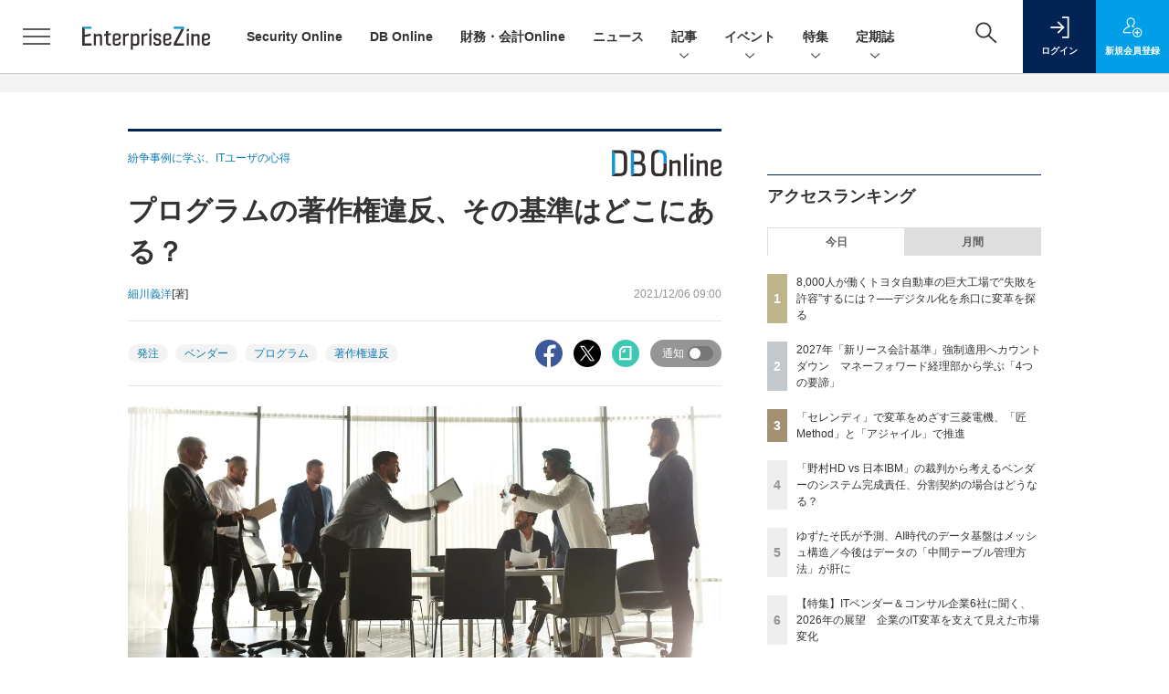

--- FILE ---
content_type: text/html; charset=utf-8
request_url: https://www.google.com/recaptcha/api2/aframe
body_size: 181
content:
<!DOCTYPE HTML><html><head><meta http-equiv="content-type" content="text/html; charset=UTF-8"></head><body><script nonce="5D1RNEtdFGPrptaBa_1_0Q">/** Anti-fraud and anti-abuse applications only. See google.com/recaptcha */ try{var clients={'sodar':'https://pagead2.googlesyndication.com/pagead/sodar?'};window.addEventListener("message",function(a){try{if(a.source===window.parent){var b=JSON.parse(a.data);var c=clients[b['id']];if(c){var d=document.createElement('img');d.src=c+b['params']+'&rc='+(localStorage.getItem("rc::a")?sessionStorage.getItem("rc::b"):"");window.document.body.appendChild(d);sessionStorage.setItem("rc::e",parseInt(sessionStorage.getItem("rc::e")||0)+1);localStorage.setItem("rc::h",'1768801289892');}}}catch(b){}});window.parent.postMessage("_grecaptcha_ready", "*");}catch(b){}</script></body></html>

--- FILE ---
content_type: text/javascript;charset=utf-8
request_url: https://id.cxense.com/public/user/id?json=%7B%22identities%22%3A%5B%7B%22type%22%3A%22ckp%22%2C%22id%22%3A%22mkkqm6eqgcq7sudt%22%7D%2C%7B%22type%22%3A%22lst%22%2C%22id%22%3A%2245lcgp6bbu8q33uzcl14s638w%22%7D%2C%7B%22type%22%3A%22cst%22%2C%22id%22%3A%2245lcgp6bbu8q33uzcl14s638w%22%7D%5D%7D&callback=cXJsonpCB5
body_size: 208
content:
/**/
cXJsonpCB5({"httpStatus":200,"response":{"userId":"cx:327so73slroxn1i2lk5bd9eodd:1ifhh3wztak8h","newUser":false}})

--- FILE ---
content_type: text/javascript;charset=utf-8
request_url: https://api.cxense.com/public/widget/data?json=%7B%22context%22%3A%7B%22referrer%22%3A%22%22%2C%22categories%22%3A%7B%22testgroup%22%3A%2291%22%7D%2C%22parameters%22%3A%5B%7B%22key%22%3A%22userState%22%2C%22value%22%3A%22anon%22%7D%2C%7B%22key%22%3A%22page%22%2C%22value%22%3A%221%22%7D%2C%7B%22key%22%3A%22testGroup%22%2C%22value%22%3A%2291%22%7D%2C%7B%22key%22%3A%22loadDelay%22%2C%22value%22%3A%222.7%22%7D%2C%7B%22key%22%3A%22testgroup%22%2C%22value%22%3A%2291%22%7D%5D%2C%22autoRefresh%22%3Afalse%2C%22url%22%3A%22https%3A%2F%2Fenterprisezine.jp%2Farticle%2Fdetail%2F15267%22%2C%22browserTimezone%22%3A%220%22%7D%2C%22widgetId%22%3A%22e2deb795f639a0cf9609fc96d20a8aacf85b38b0%22%2C%22user%22%3A%7B%22ids%22%3A%7B%22usi%22%3A%22mkkqm6eqgcq7sudt%22%7D%7D%2C%22prnd%22%3A%22mkkqm6eq16bmmfi7%22%7D&media=javascript&sid=1139585087115861189&widgetId=e2deb795f639a0cf9609fc96d20a8aacf85b38b0&resizeToContentSize=true&useSecureUrls=true&usi=mkkqm6eqgcq7sudt&rnd=153088018&prnd=mkkqm6eq16bmmfi7&tzo=0&callback=cXJsonpCB2
body_size: 2411
content:
/**/
cXJsonpCB2({"httpStatus":200,"response":{"items":[{"dominantimagedimensions":"1200x630","recs-image":"https://enterprisezine.jp/static/images/article/22719/22719-arena.png","description":"生成AIの利用が当たり前となりつつある今、企業をはじめとする組織は「AIを狙ったサイバー攻撃」「AIの利用を通じた意図せぬ情報流出」「AIを悪用した攻撃」などに対応できる体制を構築しなければならない。生成AI利用のガイドラインだけでは、ユーザーのリテラシーや解釈に依存する部分があまりにも大きいからだ。2025年9月に開催された「Security Online Day 2025 秋の陣」にて、A10ネットワークスの高木真吾氏が講演を行った。何をどうすれば、「生成AI時代のリスクに対抗できる」と胸を張れるのか。その方法をお届けする。","dominantthumbnaildimensions":"300x158","sho-publish-d":"20251027","title":"ガイドラインだけでは安心できない──生成AI時代のセキュリティリスクに対抗できる“仕組み”とは?","url":"https://enterprisezine.jp/article/detail/22719","dominantimage":"https://ez-cdn.shoeisha.jp/static/images/article/22719/22719-ogp.png","sho-article-title":"ガイドラインだけでは安心できない──生成AI時代のセキュリティリスクに対抗できる“仕組み”とは?","recs-rawtitle":"ガイドラインだけでは安心できない──生成AI時代のセキュリティリスクに対抗できる“仕組み”とは？ (1/3)|EnterpriseZine（エンタープライズジン）","dominantthumbnail":"https://content-thumbnail.cxpublic.com/content/dominantthumbnail/0705f84e55076d4d0cdedfabb76e30c8ec433f81.jpg?693a41e3","campaign":"2","testId":"170","id":"0705f84e55076d4d0cdedfabb76e30c8ec433f81","placement":"6","click_url":"https://api.cxense.com/public/widget/click/[base64]","sho-article-type":"タイアップ"}],"template":"<!--%\nvar dummy = \"\";\nvar items = data.response.items;\nfor (var i = 0; i < items.length; i++) {\n   var item = items[i];\n   if(item['sho-conference-alias']){\n       var flg_tieup = \"\";\n       var title = item['sho-session-title'];\n       var publish_date = item['sho-publish-d'];\n       var recs_image = item['recs-image'];\n       var target = \"_blank\";\n   }else{\n    var target = \"_top\";\n    var title = item['recs-rawtitle'].replace(\"：EnterpriseZine（エンタープライズジン）\",\"\");\n    title = title.replace(/\\([0-9]+\\/[0-9]+\\)$/i,\"\");        \n    var publish_date = item['sho-publish-d'];\n    var recs_image = item['recs-image'].replace(/^http:\\/\\//i, 'https://');\n    recs_image = recs_image.replace(/^https:\\/\\/enterprisezine.jp/, 'https://ez-cdn.shoeisha.jp');\n    var flg_tieup = \"\"\n　if ((item['sho-article-tieup'] == 'タイアップ') || (item['sho-article-type'] == 'タイアップ')) {\n           flg_tieup = '(AD)';\n    }\n    }\n%-->\n<div class=\"c-headlineindex_item border-top border-bottom p-2 cx-detail\">\n          <div class=\"c-headlineindex_item_content cx-detail-content\">\n            <h6>\n            <a tmp:id=\"{{cX.clickTracker(item.click_url)}}\" tmp:href=\"{{item.url}}\" tmp:target=\"{{target}}\">{{title}}{{flg_tieup}}</a></h6>\n          </div>\n          <div class=\"c-headlineindex_item_img\"><a tmp:id=\"{{cX.clickTracker(item.click_url)}}\" tmp:href=\"{{item.url}}\" tmp:target=\"{{target}}\"><img tmp:src=\"{{recs_image}}\" alt=\"\" width=\"200\" height=\"150\"></a></div>\n        </div>\n<!--%\n}\n%-->","style":"#cce-empty-element {margin: 20px auto;width: 100%;text-align: center;}","prnd":"mkkqm6eq16bmmfi7"}})

--- FILE ---
content_type: text/javascript;charset=utf-8
request_url: https://p1cluster.cxense.com/p1.js
body_size: 99
content:
cX.library.onP1('45lcgp6bbu8q33uzcl14s638w');


--- FILE ---
content_type: text/javascript;charset=utf-8
request_url: https://api.cxense.com/public/widget/data?json=%7B%22context%22%3A%7B%22referrer%22%3A%22%22%2C%22categories%22%3A%7B%22testgroup%22%3A%2291%22%7D%2C%22parameters%22%3A%5B%7B%22key%22%3A%22userState%22%2C%22value%22%3A%22anon%22%7D%2C%7B%22key%22%3A%22page%22%2C%22value%22%3A%221%22%7D%2C%7B%22key%22%3A%22testGroup%22%2C%22value%22%3A%2291%22%7D%2C%7B%22key%22%3A%22loadDelay%22%2C%22value%22%3A%222.7%22%7D%2C%7B%22key%22%3A%22testgroup%22%2C%22value%22%3A%2291%22%7D%5D%2C%22autoRefresh%22%3Afalse%2C%22url%22%3A%22https%3A%2F%2Fenterprisezine.jp%2Farticle%2Fdetail%2F15267%22%2C%22browserTimezone%22%3A%220%22%7D%2C%22widgetId%22%3A%22fd96b97830bedf42949ce6ee0e2fb72c747f23c3%22%2C%22user%22%3A%7B%22ids%22%3A%7B%22usi%22%3A%22mkkqm6eqgcq7sudt%22%7D%7D%2C%22prnd%22%3A%22mkkqm6eq16bmmfi7%22%7D&media=javascript&sid=1139585087115861189&widgetId=fd96b97830bedf42949ce6ee0e2fb72c747f23c3&resizeToContentSize=true&useSecureUrls=true&usi=mkkqm6eqgcq7sudt&rnd=348156744&prnd=mkkqm6eq16bmmfi7&tzo=0&callback=cXJsonpCB4
body_size: 11612
content:
/**/
cXJsonpCB4({"httpStatus":200,"response":{"items":[{"recs-image":"https://enterprisezine.jp/static/images/article/23252/23252-arena.png","description":"本連載では、ITプロジェクトにおける様々な勘所を、実際の判例を題材として解説しています。今回取り上げるテーマは、「情報を漏洩されても『秘密情報』だと裁判所が認めてくれなかった......企業側はどうすればよかったのか?」です。大切な営業秘密などの情報を社員が外部に流出した場合でも、裁判所はその情報を「秘密情報にはあたらないので、社員に非はない」と判断するケースがあります。企業側からすれば理解できないかもしれませんが、この判断の根底には、本稿で述べるような理由があります。何をしていれば秘密情報だと認めてもらえたのでしょうか。","collection":"EnterpriseZine","sho-publish-d":"20251211","title":"情報を漏洩されても「秘密情報」だと裁判所が認めてくれなかった......企業側はどうすればよかったのか?","url":"https://enterprisezine.jp/article/detail/23252","dominantimage":"https://ez-cdn.shoeisha.jp/static/images/article/23252/23252-ogp.png","recs-rawtitle":"情報を漏洩されても「秘密情報」だと裁判所が認めてくれなかった……企業側はどうすればよかったのか？ (1/2)|EnterpriseZine（エンタープライズジン）","dominantthumbnail":"https://content-thumbnail.cxpublic.com/content/dominantthumbnail/96eae91109fb204ff783172609c307339e817569.jpg?693a0de0","campaign":"2","testId":"194","id":"96eae91109fb204ff783172609c307339e817569","placement":"2","click_url":"https://api.cxense.com/public/widget/click/[base64]","sho-article-type":"記事"},{"recs-image":"https://enterprisezine.jp/static/images/article/23175/23175-arena.png","description":"データ活用の真の価値は、効率化ではなく「決断力」を変革することにある。多くの企業がAIの導入段階で苦戦する中、IFSが提供するのは、現場・マネージャー・経営陣の“意思決定”を支援する産業特化型のAIアプローチだ。2025年11月7日の「Data Tech 2025」に登壇したIFSジャパンの竹中康高氏は、すでに200社以上のユースケース・年間約2.5億の作業件数という同社のAIの実績を背景に、コニカミノルタビジネスソリューションズ(英国)が実現したROI 4.36倍の達成事例などを紹介。さらに、自律型AIのデジタルワーカーが、顧客からの1本のメールを起点に自動的に判断・行動し、人間は承認を下すだけで最後のアクションまで完結するサプライヤー連携システムのデモも行われた。","collection":"EnterpriseZine","sho-publish-d":"20251204","title":"「決断力の変革」こそがデータ活用の真価──カギとなる“産業”を知り尽くした自律型デジタルワーカーとは","url":"https://enterprisezine.jp/article/detail/23175","dominantimage":"https://ez-cdn.shoeisha.jp/static/images/article/23175/23175-ogp.png","recs-rawtitle":"「決断力の変革」こそがデータ活用の真価──カギとなる“産業”を知り尽くした自律型デジタルワーカーとは (1/3)|EnterpriseZine（エンタープライズジン）","dominantthumbnail":"https://content-thumbnail.cxpublic.com/content/dominantthumbnail/d88d8186e1bf7d6836e493584f97cb60afe84d70.jpg?696d875a","campaign":"2","testId":"194","id":"d88d8186e1bf7d6836e493584f97cb60afe84d70","placement":"2","click_url":"https://api.cxense.com/public/widget/click/[base64]","sho-article-type":"タイアップ"},{"recs-image":"https://enterprisezine.jp/static/images/article/23281/23281_side.png","description":"多くの日本企業、特に規模の大きな日本の伝統的企業「JTC(Japanese Traditional Company)」では、デジタルや生成AIの活用に関する議論が進む一方で、実際の変革が思うように進んでいないケースが少なくありません。その原因の多くは技術そのものではなく、マインドセット、組織体制、開発プロセス、人材といった「非技術的な構造」にあります。つまり、変革を支える“人と組織の仕組み”が整っていないのです。連載「住友生命 岸和良の“JTC型DX”指南書」では、筆者が住友生命での実務経験をもとに、JTCの変革に必要な視点を解説してきました。最終回となる第10回は、生成AI時代の要件定義工程の変化をテーマに、本連載を締めくくりたいと思います。","collection":"EnterpriseZine","sho-publish-d":"20251219","title":"生成AIが要件定義の在り方を変えるとき、情シスがすべきこと──“守りの要諦”として担うべき3つの役割","url":"https://enterprisezine.jp/article/detail/23281","dominantimage":"https://ez-cdn.shoeisha.jp/static/images/article/23281/23281_top.png","recs-rawtitle":"生成AIが要件定義の在り方を変えるとき、情シスがすべきこと──“守りの要諦”として担うべき3つの役割 (1/2)|EnterpriseZine（エンタープライズジン）","dominantthumbnail":"https://content-thumbnail.cxpublic.com/content/dominantthumbnail/7c32b0232d1a21b8e0546fdcd40719a679c5854d.jpg?694489f2","campaign":"2","testId":"194","id":"7c32b0232d1a21b8e0546fdcd40719a679c5854d","placement":"2","click_url":"https://api.cxense.com/public/widget/click/[base64]","sho-article-type":"記事"},{"recs-image":"https://enterprisezine.jp/static/images/article/23071/23071_side.png","description":"ロッテは、IT基盤のモダナイズを経て、AI活用やカルチャー変革など新たなフェーズに突入した。リードするのは、2024年にCIOに就任した丸茂眞弓さんだ。丸茂さんは、ITベンダー企業でキャリアをスタートさせ、ナイキジャパンでIT Directorを務めて以降、QVCジャパン、DHLサプライチェーンといったグローバル企業で日本・アジア地域のIT統括やCIOを歴任。成長に貪欲で、弱みを強みへと塗り替えるように次の舞台を選んできたと語る。ナイキ本社では数百人を前にした英語のプレゼンテーションで頭が真っ白になったこともあるというが、場数を踏んで度胸を養った。そんな丸茂さんは今、IT部門を「戦略的パートナー」へと転換中だ。着任1年で、どこまで変われたのか。","collection":"EnterpriseZine","sho-publish-d":"20251210","title":"ナイキ、DHLでのIT要職を経て「ロッテ」のCIOに──丸茂眞弓さんが“集大成の場”で挑戦したいこと","url":"https://enterprisezine.jp/article/detail/23071","dominantimage":"https://ez-cdn.shoeisha.jp/static/images/article/23071/23071_top.png","recs-rawtitle":"ナイキ、DHLでのIT要職を経て「ロッテ」のCIOに──丸茂眞弓さんが“集大成の場”で挑戦したいこと (1/4)|EnterpriseZine（エンタープライズジン）","dominantthumbnail":"https://content-thumbnail.cxpublic.com/content/dominantthumbnail/2b03e7644788312738ed0747f3ec1fed5991e007.jpg?6938b9fb","campaign":"2","testId":"194","id":"2b03e7644788312738ed0747f3ec1fed5991e007","placement":"2","click_url":"https://api.cxense.com/public/widget/click/[base64]","sho-article-type":"記事"},{"recs-image":"https://enterprisezine.jp/static/images/article/23256/23256-arena.png","description":"情報セキュリティ対策製品やツールの需要は相変わらず高い。日本国内の企業を狙ったサイバー攻撃やセキュリティ侵害の数が増える中で、どの企業も侵害を受けた経験や、ひやりとした経験の一つや二つはあるはずだ。企業の情報システム部門は、そうした被害に遭わないためにどのような製品で対策を打つべきか検討していることと思う。本稿では、情報セキュリティ対策製品を提供するベンダー側で長らくビジネスに携わってきた筆者の経験をもとに、セキュリティ業界特有のホラーストーリー仕立てのセールストークを排し、真にとるべき情報セキュリティ対策とは何か、今どきのテーマを取り上げたうえでその本質に迫っていく。","collection":"EnterpriseZine","sho-publish-d":"20251219","title":"最近よく聞く「ゼロトラスト」の謳い文句は鵜吞みにして大丈夫?原点に立ち返り、本質と目的を見直そう","url":"https://enterprisezine.jp/article/detail/23256","dominantimage":"https://ez-cdn.shoeisha.jp/static/images/article/23256/23256-ogp.png","recs-rawtitle":"最近よく聞く「ゼロトラスト」の謳い文句は鵜吞みにして大丈夫？原点に立ち返り、本質と目的を見直そう (1/3)|EnterpriseZine（エンタープライズジン）","dominantthumbnail":"https://content-thumbnail.cxpublic.com/content/dominantthumbnail/6068aec1b17cdcc46766dece197d3c0b1454f45c.jpg?6944a45c","campaign":"2","testId":"194","id":"6068aec1b17cdcc46766dece197d3c0b1454f45c","placement":"2","click_url":"https://api.cxense.com/public/widget/click/[base64]","sho-article-type":"記事"},{"recs-image":"https://enterprisezine.jp/static/images/article/23250/23250_003_list.jpg","description":"複雑化するIT環境とセキュリティ脅威の中、企業は「リアクティブな対応」からの脱却を迫られている。タニウムの年次カンファレンス「Converge 2025」の3日目の基調講演から、「Autonomous IT(自律型IT)」が導く運用の未来と、AI・自動化が実現する「止まらないビジネス」へのロードマップを解説する。","collection":"EnterpriseZine","sho-publish-d":"20251217","title":"AIと自動化で「オペレーターからオーケストレーターへ」──タニウムが描く自律型ITの実像","url":"https://enterprisezine.jp/article/detail/23250","dominantimage":"https://ez-cdn.shoeisha.jp/static/images/article/23250/23250_003.jpg","recs-rawtitle":"AIと自動化で「オペレーターからオーケストレーターへ」──タニウムが描く自律型ITの実像 (1/2)|EnterpriseZine（エンタープライズジン）","dominantthumbnail":"https://content-thumbnail.cxpublic.com/content/dominantthumbnail/297719a4b01d1bedd5a169869ae7523451b417bf.jpg?6941f2da","campaign":"2","testId":"194","id":"297719a4b01d1bedd5a169869ae7523451b417bf","placement":"2","click_url":"https://api.cxense.com/public/widget/click/[base64]","sho-article-type":"記事"},{"recs-image":"https://enterprisezine.jp/static/images/article/22688/22688-arena1.png","description":"武田薬品工業(以下、タケダ)では、製薬業界が直面するデジタル化の波と、それにともなう高度な専門人材不足という構造的な課題にともない、全社的なデジタル変革に乗り出している。その取り組みの中心にあるのが、画期的なデジタル人材育成プログラムとそれを支えるアジャイルな組織文化への変革だ。本稿では、2025年8月27~28日に開催された「ガートナー デジタル・ワークプレース サミット」に登壇したタケダ&nbsp;ジャパンファーマビジネスユニット&nbsp;データ・デジタル&テクノロジー部 デジタルアクセラレーション ヘッド 打川智子氏の講演から、同社がなぜこの挑戦に踏み切ったのか、そしてその具体的なプロセスとそこから得られた成果などを紹介する。","collection":"EnterpriseZine","sho-publish-d":"20251001","title":"タケダが内製のデジタル人材育成に挑戦──半年間、育成プロジェクト“のみ”に専念させた施策の裏側とは","url":"https://enterprisezine.jp/article/detail/22688","dominantimage":"https://ez-cdn.shoeisha.jp/static/images/article/22688/22688-top1.png","recs-rawtitle":"タケダが内製のデジタル人材育成に挑戦──半年間、育成プロジェクト“のみ”に専念させた施策の裏側とは (1/3)|EnterpriseZine（エンタープライズジン）","dominantthumbnail":"https://content-thumbnail.cxpublic.com/content/dominantthumbnail/ca2bbf7a52c55cb0ee1d90634c137f080ff6948e.jpg?695b6fa7","campaign":"2","testId":"194","id":"ca2bbf7a52c55cb0ee1d90634c137f080ff6948e","placement":"2","click_url":"https://api.cxense.com/public/widget/click/[base64]","sho-article-type":"記事"},{"recs-image":"https://enterprisezine.jp/static/images/article/22794/22794_400.jpg","description":"9月11日と12日の2日間、Snowflakeは「Snowflake World Tour Tokyo 2025」を開催した。本稿では、NTTドコモの「ペタバイト級データ基盤のData Mesh化とAI/MLを用いたデータ活用の高度化」と題した講演から、クラウドデータ基盤を活用した最新の取り組みを探る。","collection":"EnterpriseZine","sho-publish-d":"20250930","title":"集中か? 分散か? NTTドコモがDWH/データレイクから「データメッシュ」に移行したワケ","url":"https://enterprisezine.jp/article/detail/22794","dominantimage":"https://ez-cdn.shoeisha.jp/static/images/article/22794/22794_1200.png","recs-rawtitle":"集中か？ 分散か？ NTTドコモがDWH／データレイクから「データメッシュ」に移行したワケ (1/3)|EnterpriseZine（エンタープライズジン）","dominantthumbnail":"https://content-thumbnail.cxpublic.com/content/dominantthumbnail/6c63a83f02f8cc2bb2e1b856531ac3cc6ba999d7.jpg?695259db","campaign":"2","testId":"194","id":"6c63a83f02f8cc2bb2e1b856531ac3cc6ba999d7","placement":"2","click_url":"https://api.cxense.com/public/widget/click/[base64]","sho-article-type":"記事"}],"template":"                  <div class=\"c-featureindex\">\n                    <ul class=\"c-featureindex_list row row-cols-1 row-cols-sm-2 row-cols-md-4 gx-4 gy-4 gy-md-5\">\n          <!--%\n          var dummy = \"\";\n\t\t  var items = data.response.items;\n\t\t  for (var i = 0; i < 8; i++) {\n  \t\t\tvar item = items[i];\n                var title = item['recs-rawtitle'].replace(\"｜ Biz/Zine（ビズジン）\",\"\").replace(\"｜翔泳社の本\",\"\").replace(\"：EnterpriseZine（エンタープライズジン）\",\"\").replace(\"|EnterpriseZine（エンタープライズジン）\",\"\").replace(\"：MarkeZine（マーケジン）\",\"\");\n                title = title.replace(/\\([0-9]+\\/[0-9]+\\)$/i,\"\");              \n                var publish_date = item['sho-publish-d'];\n                var recs_image = item['recs-image'].replace(/^http:\\/\\//i, 'https://');\n                recs_image = recs_image.replace(/^https:\\/\\/bizzine.jp/, 'https://bz-cdn.shoeisha.jp');\n                var click_url = cX.clickTracker(item.click_url);\n                var flg_tieup = \"\"\n\t\t\t　if ((item['sho-article-tieup'] == 'タイアップ') || (item['sho-article-type'] == 'タイアップ')) {\n                \tflg_tieup = '(AD)';}\n            %-->                    \n                      <li class=\"c-featureindex_listitem\">\n                        <div class=\"c-featureindex_item\">\n                          <div class=\"c-featureindex_item_img\">\n                            <p><img tmp:src=\"{{recs_image}}\"  alt=\"\" width=\"200\" height=\"150\" class=\"\"></p>\n                           </div>\n                            \n                          <div class=\"c-featureindex_item_content\">\n                            <p class=\"c-featureindex_item_heading\"><a tmp:id=\"{{click_url}}\" tmp:href=\"{{item.url}}\" tmp:target=\"_top\">{{title}}{{flg_tieup}}</a></p>\n                          </div>\n                        </div>\n                      </li>\n          <!--%\n          }\n\t      %-->            \n                            </ul>\n                            </div>","style":"@import url('https://fonts.googleapis.com/css2?family=Roboto&display=swap');\n\n.cx-flex-module[data-cx_987o] {\n    --cx-columns: 4;\n    --cx-item-gap: 4px;\n    --cx-image-height: 220px;\n    --cx-background-color: #FFF;\n    --cx-text-color: #555;\n    --cx-text-hover-color: #000;\n    --cx-font-size: 15px;\n    --cx-font-family: 'Roboto', arial, helvetica, sans-serif;\n    --cx-item-width: calc(100% / var(--cx-columns));\n    display: flex;\n    flex-wrap: wrap;\n    justify-content: space-evenly;\n    background: var(--cx-background-color);\n    padding: var(--cx-item-gap);\n}\n\n.cx-flex-module[data-cx_987o] .cx-item {\n    width: calc(var(--cx-item-width) - var(--cx-columns) * var(--cx-item-gap));\n    margin: var(--cx-item-gap) var(--cx-item-gap) calc(2 * var(--cx-item-gap)) var(--cx-item-gap);\n    flex-grow: 1;\n    display: block;\n    text-decoration: none;\n}\n\n.cx-flex-module[data-cx_987o] .cx-item.text-only {\n    background: #FAFAFA;\n    padding: 15px;\n    box-sizing: border-box;\n}\n\n.cx-flex-module[data-cx_987o] img {\n    width: 100%;\n    height: var(--cx-image-height);\n    -o-object-fit: cover;\n       object-fit: cover;\n    background: #EFEFEF;\n}\n\n.cx-flex-module[data-cx_987o] .cx-item h3 {\n    font-family: var(--cx-font-family);\n    font-size: var(--cx-font-size);\n    font-weight: bold;\n    color: var(--cx-text-color);\n    line-height: 1.3;\n    padding: 0;\n    margin: 0;\n}\n\n.cx-flex-module[data-cx_987o] .cx-item.text-only span {\n    font-family: var(--cx-font-family);\n    font-size: 90%;\n    color: var(--cx-text-color);\n    filter: opacity(0.5);\n    margin: 5px 0;\n    line-height: 1.3;\n}\n\n.cx-flex-module[data-cx_987o] .cx-item:hover {\n    opacity: 0.95;\n}\n\n.cx-flex-module[data-cx_987o] .cx-item:hover h3 {\n    color: var(--cx-text-hover-color);\n}\n\n@media screen and (max-width: 600px) {\n    .cx-flex-module[data-cx_987o] .cx-item {\n        width: calc(100% - 4 * var(--cx-item-gap));\n        height: unset;\n        margin: var(--cx-item-gap) calc(2 * var(--cx-item-gap));\n    }\n\n    .cx-flex-module[data-cx_987o] .cx-item h3 {\n        font-size: 5vw;\n    }\n\n    .cx-flex-module[data-cx_987o] img {\n        height: unset;\n    }\n}\n\n/* IE10+ */\n\n@media screen\\0 {\n    .cx-flex-module[data-cx_987o] {\n        background: #FFF;\n        padding: 4px;\n    }\n\n    .cx-flex-module[data-cx_987o] .cx-item {\n        width: calc(33% - 12px);\n        margin: 4px;\n    }\n\n    .cx-flex-module[data-cx_987o] img {\n        min-height: auto;\n    }\n\n    .cx-flex-module[data-cx_987o] .cx-item h3 {\n        font-family: Roboto, arial, helvetica, sans-serif;\n        font-size: 14px;\n        color: #555;\n        margin: 5px 0;\n    }\n\n    .cx-flex-module[data-cx_987o] .cx-item:hover h3 {\n        color: #000;\n    }\n\n    .cx-flex-module[data-cx_987o] .cx-item.text-only span {\n        font-family: Roboto, arial, helvetica, sans-serif;\n        color: #AAA;\n    }\n}\n","head":"    function separate(num){\n    \treturn String(num).replace( /(\\d)(?=(\\d\\d\\d)+(?!\\d))/g, '$1,');\n\t}\n","prnd":"mkkqm6eq16bmmfi7"}})

--- FILE ---
content_type: text/javascript;charset=utf-8
request_url: https://api.cxense.com/public/widget/data?json=%7B%22context%22%3A%7B%22referrer%22%3A%22%22%2C%22categories%22%3A%7B%22testgroup%22%3A%2291%22%7D%2C%22parameters%22%3A%5B%7B%22key%22%3A%22userState%22%2C%22value%22%3A%22anon%22%7D%2C%7B%22key%22%3A%22page%22%2C%22value%22%3A%221%22%7D%2C%7B%22key%22%3A%22testGroup%22%2C%22value%22%3A%2291%22%7D%2C%7B%22key%22%3A%22loadDelay%22%2C%22value%22%3A%222.7%22%7D%2C%7B%22key%22%3A%22testgroup%22%2C%22value%22%3A%2291%22%7D%5D%2C%22autoRefresh%22%3Afalse%2C%22url%22%3A%22https%3A%2F%2Fenterprisezine.jp%2Farticle%2Fdetail%2F15267%22%2C%22browserTimezone%22%3A%220%22%7D%2C%22widgetId%22%3A%22a7ccb65591a7bb5cbd07b63e994afbf488460f35%22%2C%22user%22%3A%7B%22ids%22%3A%7B%22usi%22%3A%22mkkqm6eqgcq7sudt%22%7D%7D%2C%22prnd%22%3A%22mkkqm6eq16bmmfi7%22%7D&media=javascript&sid=1139585087115861189&widgetId=a7ccb65591a7bb5cbd07b63e994afbf488460f35&resizeToContentSize=true&useSecureUrls=true&usi=mkkqm6eqgcq7sudt&rnd=378110274&prnd=mkkqm6eq16bmmfi7&tzo=0&callback=cXJsonpCB3
body_size: 4724
content:
/**/
cXJsonpCB3({"httpStatus":200,"response":{"items":[{"recs-image":"https://enterprisezine.jp/static/images/article/23253/23253-arena.png","description":"本連載では、ITプロジェクトにおける様々な勘所を、実際の判例を題材として解説しています。今回取り上げるテーマは、「システム移行が『著作権侵害』に? ソフトウェア利用許諾の曖昧さが招いた損害賠償請求」です。システム移行において、それまで使っていたソフトウェアのコピーや改変を行うことは珍しくありません。しかし今回の事例では、そのソフトウェアを開発したベンダーが「利用許諾はユーザー側に与えたが、著作権は譲渡していない」として裁判を起こしました。ユーザー側からすれば、システム移行の際にコピーや改変を行うことは半ば当たり前ですし、少し理不尽にも思えるかもしれません。しかし、ベンダー側や法律の観点からは、違った見え方や解釈がなされている可能性があります。本稿で解説します。","collection":"EZ_記事/タイアップ記事","sho-publish-d":"20251223","title":"システム移行が「著作権侵害」に? ソフトウェア利用許諾の曖昧さが招いた損害賠償請求","url":"https://enterprisezine.jp/article/detail/23253","dominantimage":"https://ez-cdn.shoeisha.jp/static/images/article/23253/23253-ogp.png","recs-rawtitle":"システム移行が「著作権侵害」に？ ソフトウェア利用許諾の曖昧さが招いた損害賠償請求 (1/3)|EnterpriseZine（エンタープライズジン）","dominantthumbnail":"https://content-thumbnail.cxpublic.com/content/dominantthumbnail/5a92d241cc510c8974629b6eb1fe102942e80631.jpg?6949cdff","campaign":"2","testId":"193","id":"5a92d241cc510c8974629b6eb1fe102942e80631","placement":"6","click_url":"https://api.cxense.com/public/widget/click/[base64]","sho-article-type":"記事"},{"recs-image":"https://enterprisezine.jp/static/images/article/23413/23413_side.png","description":"三井不動産は、150人超が所属するDX本部を擁し、グループ会社を含めたDXを推進中だ。2025年4月には生成AIやデータ活用をリードする「DX四部」を新設。DX本部長の分身AIエージェントを業務に活用するなど、先進的な取り組みを加速させている。そのDX本部長 宇都宮幹子さんは「2030年にはDX本部長がいらない組織にしたい」と話す。自走する組織への道筋と、その哲学を聞いた。","collection":"EZ_記事/タイアップ記事","sho-publish-d":"20260119","title":"150人のIT人材をどう動かす?三井不動産が「AIエージェント」と「交換留学」で狙う組織の化学反応","url":"https://enterprisezine.jp/article/detail/23413","dominantimage":"https://ez-cdn.shoeisha.jp/static/images/article/23413/23413_top.png","recs-rawtitle":"150人のIT人材をどう動かす？三井不動産が「AIエージェント」と「交換留学」で狙う組織の化学反応 (1/5)|EnterpriseZine（エンタープライズジン）","dominantthumbnail":"https://content-thumbnail.cxpublic.com/content/dominantthumbnail/32e7bc9af009c90092dd583eb26f08ec8114384f.jpg?696d6941","campaign":"2","testId":"193","id":"32e7bc9af009c90092dd583eb26f08ec8114384f","placement":"6","click_url":"https://api.cxense.com/public/widget/click/[base64]","sho-article-type":"記事"},{"recs-image":"https://enterprisezine.jp/static/images/article/23461/23451_400.jpg","description":"生成AIの急速な普及は「AIの民主化」をもたらした一方、生成物における著作権侵害やコンテンツの価値毀損といった課題も浮き彫りになってきた。クリエイターの権利、コンテンツの真正性を担保し、健全な「AIコンテンツ」を享受するための道筋はあるのか。","collection":"EZ_記事/タイアップ記事","sho-publish-d":"20260116","title":"SNSに溢れるAIコンテンツは「愛」か「盗用」か 個と社会に問われる倫理観、解決への道筋は","url":"https://enterprisezine.jp/article/detail/23461","dominantimage":"https://ez-cdn.shoeisha.jp/static/images/article/23461/23451_1200.jpg","recs-rawtitle":"SNSに溢れるAIコンテンツは「愛」か「盗用」か　個と社会に問われる倫理観、解決への道筋は (1/2)|EnterpriseZine（エンタープライズジン）","dominantthumbnail":"https://content-thumbnail.cxpublic.com/content/dominantthumbnail/5873d4f2f821feb6df24944bfd1088b1562e7ce6.jpg?69698803","campaign":"2","testId":"193","id":"5873d4f2f821feb6df24944bfd1088b1562e7ce6","placement":"6","click_url":"https://api.cxense.com/public/widget/click/[base64]","sho-article-type":"記事"}],"template":"              <section class=\"c-primarysection\">\n                <div class=\"c-primarysection_header\">\n                  <h2 class=\"c-primarysection_heading\">Spotlight</h2>\n                 <!-- <p class=\"c-secondarysection_heading_small\">AD</p> --> \n                </div>\n<div class=\"c-primarysection_body\">\n                  <div class=\"c-pickupindex\">\n                    <ul class=\"c-pickupindex_list\">\n<!--%\nvar dummy = \"\";\nvar items = data.response.items.slice(0, 3);\nfor (var i = 0; i < items.length; i++) {\n    var item = items[i];\n    var title = item['recs-rawtitle'].replace(\"｜ Biz/Zine（ビズジン）\",\"\");\n    title = title.replace(\"：ProductZine（プロダクトジン）\",\"\");\n　title = title.replace(\"：EnterpriseZine（エンタープライズジン）\", \"\")\n　title = title.replace(\"|EnterpriseZine（エンタープライズジン）\", \"\")\n    title = title.replace(/\\([0-9]+\\/[0-9]+\\)$/i,\"\");        \n    var publish_date = item['sho-publish-d'];\n    var recs_image = item['recs-image'].replace(/^http:\\/\\//i, 'https://');\n    recs_image = recs_image.replace(/^https:\\/\\/bizzine.jp/, 'https://bz-cdn.shoeisha.jp');\n    var flg_tieup = \"\"\n　if ((item['sho-article-tieup'] == 'タイアップ') || (item['sho-article-type'] == 'タイアップ')) {\n           flg_tieup = '(AD)';\n        }\n%-->                    \n\n                      <li class=\"c-pickupindex_listitem\">\n                        <div class=\"c-pickupindex_item\">\n                          <div class=\"c-pickupindex_item_img\"><img tmp:src=\"{{recs_image}}\" alt=\"\" width=\"200\" height=\"150\"></div>\n                          <div class=\"c-pickupindex_item_content\">\n                            <p class=\"c-pickupindex_item_heading\"><a tmp:id=\"{{cX.clickTracker(item.click_url)}}\" tmp:href=\"{{item.url}}\" tmp:target=\"_top\">{{title}}{{flg_tieup}}</a></p>\n                          </div>\n                        </div>\n                      </li>\n<!--%\n}\n%-->                      \n\n                    </ul>\n                  </div>\n                </div>\n\n</section>","style":"#cce-empty-element {margin: 20px auto;width: 100%;text-align: center;}","prnd":"mkkqm6eq16bmmfi7"}})